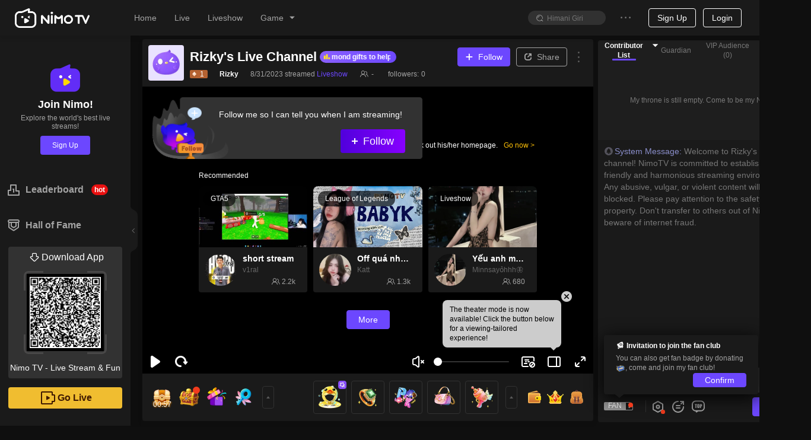

--- FILE ---
content_type: text/css; charset=utf-8
request_url: https://www.nimo.tv/nms/shared.room.2fd6d920df2c6259.css
body_size: 7672
content:
.OperatingPosition{width:54px;height:54px}.OperatingPosition.border{background-color:rgba(0,0,0,.4);border:1px solid rgba(255,255,255,.2);border-radius:27px}.OperatingPosition__close{width:12px;height:12px;line-height:12px;position:absolute;top:0;right:-5px}.OperatingPosition__close-x{vertical-align:baseline;text-align:center;text-transform:none;text-rendering:auto;color:rgba(255,255,255,.7);width:12px;height:12px;font-size:16px;font-style:normal;line-height:12px;display:block}.OperatingPosition__close-x:before{content:"";display:block;font-family:nimoicon!important}.OperatingPositionWrapper{position:absolute;bottom:80px;left:10px}.nimo-anchor-level-badge.level{box-sizing:border-box;background-size:100% 100%;width:30.33px;height:14px;margin-left:10px;margin-right:10px;padding:0 2px 0 12px;font-size:12px;position:relative}.nimo-anchor-level-badge.level .anchor-badge-img{width:100%;height:100%;padding:0;position:absolute;top:0;right:0}.nimo-anchor-level-badge.level .level-num{text-align:center;width:100%;height:14px;padding-right:0;line-height:14px;position:relative}.level-progress .level{margin:0;padding:0}.nimo-card{border-radius:2px;height:100%;-webkit-transition:all .3s;transition:all .3s;position:relative;box-shadow:0 5px 10px rgba(0,0,0,.05)}.nimo-card-hoverable .nimo-card-cover{cursor:pointer}.nimo-card-hoverable:hover{box-shadow:0 5px 10px rgba(0,0,0,.1)}.nimo-card-bordered{border:1px solid #f0f0f0}.nimo-card-hoverable.nimo-card-bordered:hover{border-color:#e9e9e9}.nimo-card-head{zoom:1;background:0 0;border-bottom:1px solid #f0f0f0;border-radius:2px 2px 0 0;min-height:48px;padding:0}.nimo-card-head:before,.nimo-card-head:after{content:"";display:table}.nimo-card-head:after{clear:both}.nimo-card-head-wrapper{display:-webkit-box;display:-webkit-flex;display:flex}.nimo-card-head-title{text-overflow:ellipsis;white-space:nowrap;color:#1e1e1e;-webkit-box-flex:1;-webkit-flex:1;flex:1;padding:16px 0;font-size:16px;font-weight:500;display:inline-block;overflow:hidden}.nimo-card-head .nimo-tabs{clear:both;margin-bottom:-17px}.nimo-card-head .nimo-tabs-bar{border-bottom:1px solid #f0f0f0}.nimo-card-body{zoom:1;padding:0}.nimo-card-body:before,.nimo-card-body:after{content:"";display:table}.nimo-card-body:after{clear:both}.nimo-card-cover{position:relative}.nimo-card-cover-preview{z-index:9;width:100%;height:100%;display:block;position:absolute;top:0;left:0}.nimo-card-cover-preview>div{width:100%;height:100%}.nimo-card-cover-preview video{z-index:2;background-color:transparent;width:100%;height:100%;position:relative}.nimo-card-cover-preview .player-bg{z-index:1}.nimo-card-cover-preview .player-bg-img{-o-object-fit:contain;object-fit:contain;-webkit-filter:blur(10px);filter:blur(10px);opacity:.8}.nimo-card-cover-preview .player-bg-mask{opacity:.4}.nimo-card-meta{zoom:1;margin:-4px 0}.nimo-card-meta:before,.nimo-card-meta:after{content:"";display:table}.nimo-card-meta:after{clear:both}.nimo-card-meta-title{text-overflow:ellipsis;white-space:nowrap;color:#1e1e1e;font-size:16px;font-weight:500;overflow:hidden}.nimo-card-meta-game{text-align:center}.nimo-divider{background:#f0f0f0}.nimo-divider,.nimo-divider-vertical{vertical-align:middle;width:1px;height:.9em;margin:0 8px;display:inline-block;position:relative;top:-.06em}.nimo-divider-horizontal{clear:both;width:100%;height:1px;margin:24px 0;display:block}.nimo-divider-dashed{background:0 0;border-top:1px dashed #f0f0f0}.components_toastLoading{border-radius:8px;width:50px;height:50px;margin-left:auto;margin-right:auto}.components_toastLoading .sk-fading-circle{width:50px;height:50px;margin-top:0;margin-left:auto;margin-right:auto;position:relative}.components_toastLoading .sk-fading-circle .sk-circle{width:100%;height:100%;position:absolute;top:0;left:0}.components_toastLoading .sk-fading-circle .sk-circle:before{content:"";background-color:#622df7;border-radius:100%;width:15%;height:15%;margin:0 auto;-webkit-animation:1.2s ease-in-out infinite both sk-circleFadeDelay;animation:1.2s ease-in-out infinite both sk-circleFadeDelay;display:block}.components_toastLoading .sk-fading-circle .sk-circle2{-webkit-transform:rotate(30deg);transform:rotate(30deg)}.components_toastLoading .sk-fading-circle .sk-circle3{-webkit-transform:rotate(60deg);transform:rotate(60deg)}.components_toastLoading .sk-fading-circle .sk-circle4{-webkit-transform:rotate(90deg);transform:rotate(90deg)}.components_toastLoading .sk-fading-circle .sk-circle5{-webkit-transform:rotate(120deg);transform:rotate(120deg)}.components_toastLoading .sk-fading-circle .sk-circle6{-webkit-transform:rotate(150deg);transform:rotate(150deg)}.components_toastLoading .sk-fading-circle .sk-circle7{-webkit-transform:rotate(180deg);transform:rotate(180deg)}.components_toastLoading .sk-fading-circle .sk-circle8{-webkit-transform:rotate(210deg);transform:rotate(210deg)}.components_toastLoading .sk-fading-circle .sk-circle9{-webkit-transform:rotate(240deg);transform:rotate(240deg)}.components_toastLoading .sk-fading-circle .sk-circle10{-webkit-transform:rotate(270deg);transform:rotate(270deg)}.components_toastLoading .sk-fading-circle .sk-circle11{-webkit-transform:rotate(300deg);transform:rotate(300deg)}.components_toastLoading .sk-fading-circle .sk-circle12{-webkit-transform:rotate(330deg);transform:rotate(330deg)}.components_toastLoading .sk-fading-circle .sk-circle2:before{-webkit-animation-delay:-1.1s;animation-delay:-1.1s}.components_toastLoading .sk-fading-circle .sk-circle3:before{-webkit-animation-delay:-1s;animation-delay:-1s}.components_toastLoading .sk-fading-circle .sk-circle4:before{-webkit-animation-delay:-.9s;animation-delay:-.9s}.components_toastLoading .sk-fading-circle .sk-circle5:before{-webkit-animation-delay:-.8s;animation-delay:-.8s}.components_toastLoading .sk-fading-circle .sk-circle6:before{-webkit-animation-delay:-.7s;animation-delay:-.7s}.components_toastLoading .sk-fading-circle .sk-circle7:before{-webkit-animation-delay:-.6s;animation-delay:-.6s}.components_toastLoading .sk-fading-circle .sk-circle8:before{-webkit-animation-delay:-.5s;animation-delay:-.5s}.components_toastLoading .sk-fading-circle .sk-circle9:before{-webkit-animation-delay:-.4s;animation-delay:-.4s}.components_toastLoading .sk-fading-circle .sk-circle10:before{-webkit-animation-delay:-.3s;animation-delay:-.3s}.components_toastLoading .sk-fading-circle .sk-circle11:before{-webkit-animation-delay:-.2s;animation-delay:-.2s}.components_toastLoading .sk-fading-circle .sk-circle12:before{-webkit-animation-delay:-.1s;animation-delay:-.1s}@-webkit-keyframes sk-circleFadeDelay{0%,39%,to{opacity:0}40%{opacity:1}}@keyframes sk-circleFadeDelay{0%,39%,to{opacity:0}40%{opacity:1}}.nimo-fans-badge{color:#fff;vertical-align:baseline;height:14px;font-size:12px;-webkit-transform:translateY(-8px);transform:translateY(-8px)}.nimo-fans-badge__bg{width:20px;height:20px;margin-top:2px;display:inline-block}.nimo-fans-badge__bg0{color:#fff;background-color:#cdcdcd}.nimo-fans-badge__level0{background-image:url(//www.nimo.tv/nms/images/badge0.b56905ed065b6bae.png);width:13px;height:21px;line-height:28px}.nimo-fans-badge__bg1{color:#fff;background-color:#b3d2ff}.nimo-fans-badge__level1{background-image:url(//www.nimo.tv/nms/images/badge1.3d3dc2973ee79c78.png);width:13px;height:21px;line-height:28px}.nimo-fans-badge__bg2{color:#fff;background-color:#a5df6d}.nimo-fans-badge__level2{background-image:url(//www.nimo.tv/nms/images/badge2.2b4b82a98cd717f3.png);width:13px;height:21px;line-height:28px}.nimo-fans-badge__bg3{color:#fff;background-color:#ff8b86}.nimo-fans-badge__level3{background-image:url(//www.nimo.tv/nms/images/badge3.d1434e06f149b3ca.png);width:19px;height:21px;line-height:26px}.nimo-fans-badge__bg4{color:#fff;background-color:#fa4941}.nimo-fans-badge__level4{background-image:url(//www.nimo.tv/nms/images/badge4.8a0c2c97a8c43597.png);width:19px;height:21px;line-height:26px}.nimo-fans-badge__bg5{color:#fff;background-color:#ba74ff}.nimo-fans-badge__level5{background-image:url(//www.nimo.tv/nms/images/badge5.eff9cbccfd3dad92.png);width:20px;height:21px;line-height:28px}.nimo-fans-badge__bg6{color:#fff;background-color:#ffd347}.nimo-fans-badge__level6{background-image:url(//www.nimo.tv/nms/images/badge6.5e3b9d918694eabf.png);width:20px;height:21px;line-height:28px}.nimo-fans-badge__bg7{color:#fff;background-image:-webkit-gradient(linear,100% 0,0 0,from(#ffba00),to(#fe7108));background-image:-webkit-linear-gradient(#ffba00 0%,#fe7108 100%);background-image:linear-gradient(270deg,#ffba00 0%,#fe7108 100%)}.nimo-fans-badge__level7{background-image:url(//www.nimo.tv/nms/images/badge7.64d3b2b6f0a6961f.png);width:22px;height:22px;line-height:29px}.nimo-fans-badge__bg8{color:#fff;background-image:-webkit-gradient(linear,100% 0,0 0,from(#ff8c3c),to(#ff2873));background-image:-webkit-linear-gradient(#ff8c3c 0%,#ff2873 100%);background-image:linear-gradient(270deg,#ff8c3c 0%,#ff2873 100%);border:1px solid #c63255}.nimo-fans-badge__level8{background-image:url(//www.nimo.tv/nms/images/badge8.d680056fc7125ca7.png);width:22px;height:22px;line-height:29px}.nimo-fans-badge__bg9{color:#fff;background-image:-webkit-gradient(linear,100% 0,0 0,from(#f77),to(#ff31fe));background-image:-webkit-linear-gradient(#f77 0%,#ff31fe 100%);background-image:linear-gradient(270deg,#f77 0%,#ff31fe 100%);border:1px solid #a12e88}.nimo-fans-badge__level9{background-image:url(//www.nimo.tv/nms/images/badge9.de4b18c9ce6dbd59.png);width:22px;height:22px;line-height:29px}.nimo-fans-badge__bg10{color:#fff;background-image:-webkit-gradient(linear,100% 0,0 0,from(#ff3ab0),to(#4560ff));background-image:-webkit-linear-gradient(#ff3ab0 0%,#4560ff 100%);background-image:linear-gradient(270deg,#ff3ab0 0%,#4560ff 100%);border:1px solid #3d14ba}.nimo-fans-badge__level10{background-image:url(//www.nimo.tv/nms/images/badge10.d28a4a0b43e03ebd.png);width:22px;height:22px;line-height:29px}.nimo-fans-badge__level{box-sizing:content-box;direction:ltr;background-position:0 100%;background-repeat:no-repeat;background-size:contain}.nimo-fans-badge__level.gradient{z-index:0;margin-left:-5px}.nimo-fans-badge__level .mrgl-1px{margin-left:-1px}.nimo-fans-badge__name{text-align:center;word-break:keep-all;white-space:nowrap;box-sizing:border-box;border-radius:2px 0 0 2px;min-width:36px;max-width:100px;height:14px;padding:0 2px;line-height:12px}.nimo-fans-badge__name.icon{min-width:unset;width:26px;padding:0}.nimo-fans-badge__name.icon.nimo-fans-badge__name-has-left{width:37px}.nimo-fans-badge__name.icon.nimo-fans-badge__name-has-left .nimo-fans-badge__icon{margin-left:6px}.nimo-fans-badge__name.gradient{min-width:40px;padding-right:5px}.nimo-fans-badge__name.gradient.icon{min-width:unset;width:30px}.nimo-fans-badge__name.gradient.icon.nimo-fans-badge__name-has-left{width:40px}.nimo-fans-badge__name.gradient.icon.nimo-fans-badge__name-has-left .nimo-fans-badge__icon{margin-left:4px}.nimo-fans-badge__name.border{line-height:10px}.nimo-fans-badge__icon{width:20px;height:20px}.nimo-fans-badge__shadow{width:9px;height:10px;margin:2px;bottom:0;right:23px}.nimo-fans-badge__name-has-left{padding-left:14px}.nimo-fans-badge__left-icon.nimo-image{width:12px;height:12px;margin:1px}.nimo-fans-badge__not-worn{padding-top:14px}.nimo-fans-badge__not-worn .nimo-icon{line-height:18px}.nimo-fans-badge__not-worn-text{border:1px dashed #b4b4b4;border-radius:4px;padding:2px 4px;line-height:14px}.nimo-fans-badge__wrapper{direction:ltr}.nimo-fans-badge .filter-gray{-webkit-filter:gray;filter:gray}.nimo-theme-dark .nimo-fans-badge__bg0:not(.ignore-dark){background-color:#979797}.nimo-theme-dark .nimo-fans-badge__level0:not(.ignore-dark){background-image:url(//www.nimo.tv/nms/images/badge0-d.2320a3ad0ef195f5.png)}.nimo-theme-dark .nimo-fans-badge__bg1:not(.ignore-dark){background-color:#6382b0}.nimo-theme-dark .nimo-fans-badge__level1:not(.ignore-dark){background-image:url(//www.nimo.tv/nms/images/badge1-d.159fb63873814e64.png)}.nimo-theme-dark .nimo-fans-badge__bg2:not(.ignore-dark){background-color:#719e5f}.nimo-theme-dark .nimo-fans-badge__level2:not(.ignore-dark){background-image:url(//www.nimo.tv/nms/images/badge2-d.fb20ac579b4c68ac.png)}.nimo-theme-dark .nimo-fans-badge__bg3:not(.ignore-dark){background-color:#db7a7a}.nimo-theme-dark .nimo-fans-badge__level3:not(.ignore-dark){background-image:url(//www.nimo.tv/nms/images/badge3-d.6cb76909f1658bf0.png)}.nimo-theme-dark .nimo-fans-badge__bg4:not(.ignore-dark){background-color:#b83d37}.nimo-theme-dark .nimo-fans-badge__level4:not(.ignore-dark){background-image:url(//www.nimo.tv/nms/images/badge4-d.3903542a29474080.png)}.nimo-theme-dark .nimo-fans-badge__bg5:not(.ignore-dark){background-color:#8c64e2}.nimo-theme-dark .nimo-fans-badge__level5:not(.ignore-dark){background-image:url(//www.nimo.tv/nms/images/badge5-d.6506f220f33be253.png)}.nimo-theme-dark .nimo-fans-badge__bg6:not(.ignore-dark){background-color:#cca345}.nimo-theme-dark .nimo-fans-badge__level6:not(.ignore-dark){background-image:url(//www.nimo.tv/nms/images/badge6-d.20da4ce29e00e5eb.png)}.nimo-theme-dark .nimo-fans-badge__level7:not(.ignore-dark){background-image:url(//www.nimo.tv/nms/images/badge7-d.83ff28c6b2b039aa.png)}.nimo-user-level-badge{direction:ltr;height:20px}.nimo-user-level-badge .level-badge-icon{width:20px;height:20px;top:0;left:0}.nimo-user-level-badge .LevelNumber{padding-left:21px}.nimo-user-level-badge.level1{color:#fff;background:url(//www.nimo.tv/nms/images/bj_lv1.171b3bae9025fdfc.png) 100%/23px 17px no-repeat;width:33px}.nimo-user-level-badge.level1 .level-badge-icon{background:url(//www.nimo.tv/nms/images/icon_lv1.c218531ce13a52dd.png) 50%/contain no-repeat}.nimo-user-level-badge.level2{color:#fff;background:url(//www.nimo.tv/nms/images/bj_lv5.ae0720e1bd67b2be.png) 100%/24px 17px no-repeat;width:34px}.nimo-user-level-badge.level2 .level-badge-icon{background:url(//www.nimo.tv/nms/images/icon_lv5.3234f94c82bd0042.png) 50%/contain no-repeat}.nimo-user-level-badge.level3{color:#fff;background:url(//www.nimo.tv/nms/images/bj_lv10.b64af5828e0e1fb0.png) 100%/31px 17px no-repeat;width:40px}.nimo-user-level-badge.level3 .level-badge-icon{background:url(//www.nimo.tv/nms/images/icon_lv10.02db1be3213f7c4f.png) 50%/contain no-repeat}.nimo-user-level-badge.level4{color:#fff;background:url(//www.nimo.tv/nms/images/bj_lv20.d1cab8c4dc011b9d.png) 100%/31px 17px no-repeat;width:41px}.nimo-user-level-badge.level4 .level-badge-icon{background:url(//www.nimo.tv/nms/images/icon_lv20.812d758b286b4df4.png) 50%/contain no-repeat}.nimo-user-level-badge.level5{color:#fff;background:url(//www.nimo.tv/nms/images/bj_lv30.0766c485825b7f30.png) 100%/31px 17px no-repeat;width:41px}.nimo-user-level-badge.level5 .level-badge-icon{background:url(//www.nimo.tv/nms/images/icon_lv30.06a156e074bc195a.png) 50%/contain no-repeat}.nimo-user-level-badge.level6{color:#fff;background:url(//www.nimo.tv/nms/images/bj_lv40.56662906605526aa.png) 100%/31px 17px no-repeat;width:41px}.nimo-user-level-badge.level6 .level-badge-icon{background:url(//www.nimo.tv/nms/images/icon_lv40.30c49c339a4eb3ed.png) 50%/contain no-repeat}.nimo-user-level-badge.level7{color:#fff;background:url(//www.nimo.tv/nms/images/bj_lv50.ca8a7884f7006a0e.png) 100%/31px 17px no-repeat;width:41px}.nimo-user-level-badge.level7 .level-badge-icon{background:url(//www.nimo.tv/nms/images/icon_lv50.e9dde6a39d0f72b4.png) 50%/contain no-repeat}.nimo-user-level-badge.level8{color:#fff;background:url(//www.nimo.tv/nms/images/bj_lv60.db319c9d607279b5.png) 100%/31px 17px no-repeat;width:41px}.nimo-user-level-badge.level8 .level-badge-icon{background:url(//www.nimo.tv/nms/images/icon_lv60.c8042a20086d1975.png) 50%/contain no-repeat}.nimo-user-level-badge.level9{color:#fff;background:url(//www.nimo.tv/nms/images/bj_lv75.06ab52ea68021998.png) 100%/31px 17px no-repeat;width:41px}.nimo-user-level-badge.level9 .level-badge-icon{background:url(//www.nimo.tv/nms/images/icon_lv75.064b085e2b173ad6.png) 50%/contain no-repeat}.nimo-user-level-badge.level10{color:#fff;background:url(//www.nimo.tv/nms/images/bj_lv90.fa432190100df286.png) 100%/31px 17px no-repeat;width:41px}.nimo-user-level-badge.level10 .level-badge-icon{background:url(//www.nimo.tv/nms/images/icon_lv90.1333465b26f53d38.png) 50%/contain no-repeat}.nimo-user-level-badge.level11{color:#fff;background:url(//www.nimo.tv/nms/images/bj_lv100.3f73413f4d0be0c9.png) 100%/37px 17px no-repeat;width:47px}.nimo-user-level-badge.level11 .level-badge-icon{background:url(//www.nimo.tv/nms/images/icon_lv90.1333465b26f53d38.png) 50%/contain no-repeat}.nimo-user-level-badge.level12{color:#fff;background:url(//www.nimo.tv/nms/images/bj_lv105.0d09e4b457cf445b.png) 100%/37px 17px no-repeat;width:47px}.nimo-user-level-badge.level12 .level-badge-icon{background:url(//www.nimo.tv/nms/images/icon_lv105.bfceeeb9c3c130cc.png) 50%/contain no-repeat}.nimo-user-level-badge.level13{color:#fff;background:url(//www.nimo.tv/nms/images/bj_lv120.bf1292c0bda9998c.png) 100%/37px 17px no-repeat;width:47px}.nimo-user-level-badge.level13 .level-badge-icon{background:url(//www.nimo.tv/nms/images/icon_lv120.cd2465b6e788823d.png) 50%/contain no-repeat}.nimo-user-level-badge.level14{color:#fff;background:url(//www.nimo.tv/nms/images/bj_lv135.1091b7cd4aa4a848.png) 100%/37px 17px no-repeat;width:47px}.nimo-user-level-badge.level14 .level-badge-icon{background:url(//www.nimo.tv/nms/images/icon_lv135.5f1f38909a842f6a.png) 50%/contain no-repeat}.nimo-user-level-badge.level15{color:#ffefc1;background:url(//www.nimo.tv/nms/images/bj_lv150.50ea865218a2c44e.png) 100%/37px 17px no-repeat;width:47px}.nimo-user-level-badge.level15 .level-badge-icon{background:url(//www.nimo.tv/nms/images/icon_lv150.02b3a8a43c499a31.png) 50%/contain no-repeat}.nimo-user-level-badge.level16{color:#ffefc1;background:url(//www.nimo.tv/nms/images/bj_lv165.6ea1ecd6778dd44f.png) 100%/37px 17px no-repeat;width:47px}.nimo-user-level-badge.level16 .level-badge-icon{background:url(//www.nimo.tv/nms/images/icon_lv165.40e25b19ad3fcd93.png) 50%/contain no-repeat}.nimo-user-level-badge.level17{color:#ffefc1;background:url(//www.nimo.tv/nms/images/bj_lv180.d071bc99692be7a4.png) 100%/39px 17px no-repeat;width:49px}.nimo-user-level-badge.level17 .level-badge-icon{background:url(//www.nimo.tv/nms/images/icon_lv180.4624ffb34a747a30.png) 50%/contain no-repeat}.nimo-user-level-badge.level18{color:#ffefc1;background:url(//www.nimo.tv/nms/images/bj_lv195.34175cdc8c9bafda.png) 100%/37px 17px no-repeat;width:47px}.nimo-user-level-badge.level18 .level-badge-icon{background:url(//www.nimo.tv/nms/images/icon_lv195.5a008c34b2241776.png) 50%/contain no-repeat}.nimo-user-level-badge.level19{color:#ffefc1;background:url(//www.nimo.tv/nms/images/bj_lv210.d7454fcefb19326a.png) 100%/37px 17px no-repeat;width:47px}.nimo-user-level-badge.level19 .level-badge-icon{background:url(//www.nimo.tv/nms/images/icon_lv210.02b7e32971a21333.png) 50%/contain no-repeat}.nimo-user-level-badge.level20{color:#ffefc1;background:url(//www.nimo.tv/nms/images/bj_lv225.8946501429bffee1.png) 100%/39px 17px no-repeat;width:49px}.nimo-user-level-badge.level20 .level-badge-icon{background:url(//www.nimo.tv/nms/images/icon_lv225.0629365d4d4c0aa7.png) 50%/contain no-repeat}.nimo-user-level-badge.level21{color:#fbffdc;background:url(//www.nimo.tv/nms/images/bj_lv240.30059e241db29517.png) 100%/40px 17px no-repeat;width:50px}.nimo-user-level-badge.level21 .level-badge-icon{background:url(//www.nimo.tv/nms/images/icon_lv240.a8cf173dadc4c218.png) 50%/contain no-repeat}.nimo-user-level-badge-large{height:24px}.nimo-user-level-badge-large .level-badge-icon{width:24px;height:24px}.nimo-user-level-badge-large .LevelNumber{padding-left:25.2px}.nimo-user-level-badge-large.level1{background-size:27.6px 20.4px;width:39.6px}.nimo-user-level-badge-large.level2{background-size:28.8px 20.4px;width:40.8px}.nimo-user-level-badge-large.level3{background-size:37.2px 20.4px;width:48px}.nimo-user-level-badge-large.level4,.nimo-user-level-badge-large.level5,.nimo-user-level-badge-large.level6,.nimo-user-level-badge-large.level7,.nimo-user-level-badge-large.level8,.nimo-user-level-badge-large.level9,.nimo-user-level-badge-large.level10{background-size:37.2px 20.4px;width:49.2px}.nimo-user-level-badge-large.level11,.nimo-user-level-badge-large.level12,.nimo-user-level-badge-large.level13,.nimo-user-level-badge-large.level14,.nimo-user-level-badge-large.level15,.nimo-user-level-badge-large.level16{background-size:44.4px 20.4px;width:56.4px}.nimo-user-level-badge-large.level17{background-size:46.8px 20.4px;width:58.8px}.nimo-user-level-badge-large.level18,.nimo-user-level-badge-large.level19{background-size:44.4px 20.4px;width:56.4px}.nimo-user-level-badge-large.level20{background-size:46.8px 20.4px;width:58.8px}.nimo-user-level-badge-large.level21{background-size:48px 20.4px;width:60px}.PickMeIcon{background-image:url(//www.nimo.tv/nms/images/pickme_icon_normal@2x.803d5e343f247b85.png);background-repeat:no-repeat;background-size:contain;width:24px;height:10px}.PickMeIcon.type2{background-image:url(//www.nimo.tv/nms/images/pickme_icon_2@2x.16292724a7c6e6be.png)}.PickMeIcon.type3{background-image:url(//www.nimo.tv/nms/images/pickme_icon_3@2x.4925a95ac3f1009d.png)}.nimo-theme-dark .PickMeIcon{background-image:url(//www.nimo.tv/nms/images/pickme_icon_dark@2x.7e226a2efaf7f8d5.png)}.nimo-theme-dark .PickMeIcon.type2{background-image:url(//www.nimo.tv/nms/images/pickme_icon_2@2x.16292724a7c6e6be.png)}.nimo-theme-dark .PickMeIcon.type3{background-image:url(//www.nimo.tv/nms/images/pickme_icon_3@2x.4925a95ac3f1009d.png)}.PickMeMessage{box-sizing:border-box;border:1px solid #dedede;max-width:100%;padding:1px 4px}.PickMeMessage.type2{border-color:#ff928d}.PickMeMessage.type3{border-color:#7ed96c}.PickMeMessage__icon{width:24px;height:10px}.PickMeMessage__text{word-break:break-word;color:#1a1a1a;margin:0 2px}.nimo-theme-dark .PickMeMessage{border-color:#666}.nimo-theme-dark .PickMeMessage.type2{border-color:rgba(255,146,141,.5)}.nimo-theme-dark .PickMeMessage.type3{border-color:rgba(153,204,143,.5)}.nimo-theme-dark .PickMeMessage__text{color:rgba(255,255,255,.85)}.nimo-cr_decoration{margin-left:-2px;margin-right:0}.nimo-cr_decoration_icon,.nimo-cr_decoration-manager,.nimo-cr_decoration-mrgh{margin:0 2px}.nimo-cr_decoration_icon,.nimo-cr_decoration_icon.nimo-image{white-space:nowrap;vertical-align:-4px;margin:0 2px;display:inline-block}.nimo-cr_decoration_icon.nimo-image>picture img{width:auto;height:18px}.nimo-cr_decoration-manager,.nimo-cr_decoration-manager+span{color:#11b482}[dir=rtl] .nimo-cr_decoration{margin-left:0;margin-right:-2px}.nimo-tooltip{z-index:1060;visibility:visible;display:block;position:absolute}.nimo-tooltip-hidden{display:none}.nimo-tooltip-placement-top,.nimo-tooltip-placement-topLeft,.nimo-tooltip-placement-topRight{padding-bottom:8px}.nimo-tooltip-placement-right,.nimo-tooltip-placement-rightTop,.nimo-tooltip-placement-rightBottom{padding-left:8px}.nimo-tooltip-placement-bottom,.nimo-tooltip-placement-bottomLeft,.nimo-tooltip-placement-bottomRight{padding-top:8px}.nimo-tooltip-placement-left,.nimo-tooltip-placement-leftTop,.nimo-tooltip-placement-leftBottom{padding-right:8px}.nimo-tooltip-inner{color:#fff;text-align:left;background-color:rgba(0,0,0,.8);border-radius:8px;max-width:250px;padding:8px 12px;font-size:12px;text-decoration:none;box-shadow:0 2px 8px rgba(0,0,0,.05)}.nimo-tooltip-arrow{border-style:solid;border-color:transparent;width:0;height:0;position:absolute}.nimo-tooltip-placement-top .nimo-tooltip-arrow,.nimo-tooltip-placement-topLeft .nimo-tooltip-arrow,.nimo-tooltip-placement-topRight .nimo-tooltip-arrow{border-width:5px 5px 0;border-top-color:rgba(0,0,0,.8);bottom:3px}.nimo-tooltip-placement-top .nimo-tooltip-arrow{margin-left:-5px;left:50%}.nimo-tooltip-placement-topLeft .nimo-tooltip-arrow{left:16px}.nimo-tooltip-placement-topRight .nimo-tooltip-arrow{right:16px}.nimo-tooltip-placement-right .nimo-tooltip-arrow,.nimo-tooltip-placement-rightTop .nimo-tooltip-arrow,.nimo-tooltip-placement-rightBottom .nimo-tooltip-arrow{border-width:5px 5px 5px 0;border-right-color:rgba(0,0,0,.8);left:3px}.nimo-tooltip-placement-right .nimo-tooltip-arrow{margin-top:-5px;top:50%}.nimo-tooltip-placement-rightTop .nimo-tooltip-arrow{top:8px}.nimo-tooltip-placement-rightBottom .nimo-tooltip-arrow{bottom:8px}.nimo-tooltip-placement-left .nimo-tooltip-arrow,.nimo-tooltip-placement-leftTop .nimo-tooltip-arrow,.nimo-tooltip-placement-leftBottom .nimo-tooltip-arrow{border-width:5px 0 5px 5px;border-left-color:rgba(0,0,0,.8);right:3px}.nimo-tooltip-placement-left .nimo-tooltip-arrow{margin-top:-5px;top:50%}.nimo-tooltip-placement-leftTop .nimo-tooltip-arrow{top:8px}.nimo-tooltip-placement-leftBottom .nimo-tooltip-arrow{bottom:8px}.nimo-tooltip-placement-bottom .nimo-tooltip-arrow,.nimo-tooltip-placement-bottomLeft .nimo-tooltip-arrow,.nimo-tooltip-placement-bottomRight .nimo-tooltip-arrow{border-width:0 5px 5px;border-bottom-color:rgba(0,0,0,.8);top:3px}.nimo-tooltip-placement-bottom .nimo-tooltip-arrow{margin-left:-5px;left:50%}.nimo-tooltip-placement-bottomLeft .nimo-tooltip-arrow{left:16px}.nimo-tooltip-placement-bottomRight .nimo-tooltip-arrow{right:16px}.nimo-theme-dark .nimo-tooltip-inner{color:#000;background-color:rgba(255,255,255,.8)}.nimo-theme-dark .nimo-tooltip-placement-top .nimo-tooltip-arrow,.nimo-theme-dark .nimo-tooltip-placement-topLeft .nimo-tooltip-arrow,.nimo-theme-dark .nimo-tooltip-placement-topRight .nimo-tooltip-arrow{border-top-color:rgba(255,255,255,.8)}.nimo-theme-dark .nimo-tooltip-placement-right .nimo-tooltip-arrow,.nimo-theme-dark .nimo-tooltip-placement-rightTop .nimo-tooltip-arrow,.nimo-theme-dark .nimo-tooltip-placement-rightBottom .nimo-tooltip-arrow{border-right-color:rgba(255,255,255,.8)}.nimo-theme-dark .nimo-tooltip-placement-left .nimo-tooltip-arrow,.nimo-theme-dark .nimo-tooltip-placement-leftTop .nimo-tooltip-arrow,.nimo-theme-dark .nimo-tooltip-placement-leftBottom .nimo-tooltip-arrow{border-left-color:rgba(255,255,255,.8)}.nimo-theme-dark .nimo-tooltip-placement-bottom .nimo-tooltip-arrow,.nimo-theme-dark .nimo-tooltip-placement-bottomLeft .nimo-tooltip-arrow,.nimo-theme-dark .nimo-tooltip-placement-bottomRight .nimo-tooltip-arrow{border-bottom-color:rgba(255,255,255,.8)}.IframeModalCloseButton{color:#fff;background-color:rgba(0,0,0,.3);border:1px solid rgba(255,255,255,.2);border-radius:11px;width:22px;height:22px;font-size:12px;line-height:22px}.IframeModalCloseButton:hover{background-color:rgba(0,0,0,.5);border:1px solid rgba(255,255,255,.4)}.nimo-popover{z-index:auto;cursor:auto;-webkit-user-select:text;-moz-user-select:text;-ms-user-select:text;user-select:text;white-space:normal;text-align:left;font-weight:400;position:absolute;top:0;left:0}.nimo-popover:after{content:"";background:rgba(255,255,255,.01);position:absolute}.nimo-popover-hidden{display:none}.nimo-popover-placement-top,.nimo-popover-placement-topLeft,.nimo-popover-placement-topRight{padding-bottom:10px}.nimo-popover-placement-top .nimo-popover-inner,.nimo-popover-placement-topLeft .nimo-popover-inner,.nimo-popover-placement-topRight .nimo-popover-inner{border-bottom-width:2px}.nimo-popover-placement-right,.nimo-popover-placement-rightTop,.nimo-popover-placement-rightBottom{padding-left:10px}.nimo-popover-placement-right .nimo-popover-inner,.nimo-popover-placement-rightTop .nimo-popover-inner,.nimo-popover-placement-rightBottom .nimo-popover-inner{border-left-width:2px}.nimo-popover-placement-bottom,.nimo-popover-placement-bottomLeft,.nimo-popover-placement-bottomRight{padding-top:10px}.nimo-popover-placement-bottom .nimo-popover-inner,.nimo-popover-placement-bottomLeft .nimo-popover-inner,.nimo-popover-placement-bottomRight .nimo-popover-inner{border-top-width:2px}.nimo-popover-placement-left,.nimo-popover-placement-leftTop,.nimo-popover-placement-leftBottom{padding-right:10px}.nimo-popover-placement-left .nimo-popover-inner,.nimo-popover-placement-leftTop .nimo-popover-inner,.nimo-popover-placement-leftBottom .nimo-popover-inner{border-right-width:2px}.nimo-popover-inner{background-color:#fff;background-clip:padding-box;border:0 solid transparent;border-radius:4px;overflow:hidden;box-shadow:0 2px 8px rgba(0,0,0,.05)}.nimo-popover-title{color:#1e1e1e;border-bottom:1px solid #f0f0f0;-webkit-box-align:center;-webkit-align-items:center;align-items:center;min-width:177px;min-height:32px;margin:0;padding:5px 20px 4px;font-weight:500;display:-webkit-box;display:-webkit-flex;display:flex}.nimo-popover-inner-content{color:#000;padding:10px 20px}.nimo-popover-message{color:#000;padding:8px 0 20px;font-size:18px}.nimo-popover-message>.nimo-icon{color:#ffc000;line-height:1.6;position:absolute}.nimo-popover-message-title{text-align:center}.nimo-popover-buttons{text-align:center;-webkit-box-pack:center;-webkit-justify-content:center;justify-content:center;max-width:240px;margin-bottom:4px;margin-left:auto;margin-right:auto;display:-webkit-box;display:-webkit-flex;display:flex}.nimo-popover-buttons button{-webkit-box-flex:1;-webkit-flex-grow:1;flex-grow:1;-webkit-flex-shrink:0;flex-shrink:0;width:50%;min-width:0;margin-left:8px}.nimo-popover-buttons button:first-child{margin-left:0}.nimo-popover-arrow,.nimo-popover-arrow:after{width:0;height:0;position:absolute}.nimo-popover-placement-top>.nimo-popover-content>.nimo-popover-arrow,.nimo-popover-placement-topLeft>.nimo-popover-content>.nimo-popover-arrow,.nimo-popover-placement-topRight>.nimo-popover-content>.nimo-popover-arrow{box-shadow:none;bottom:3px}.nimo-popover-placement-top>.nimo-popover-content>.nimo-popover-arrow,.nimo-popover-placement-top>.nimo-popover-content>.nimo-popover-arrow:after,.nimo-popover-placement-topLeft>.nimo-popover-content>.nimo-popover-arrow,.nimo-popover-placement-topLeft>.nimo-popover-content>.nimo-popover-arrow:after,.nimo-popover-placement-topRight>.nimo-popover-content>.nimo-popover-arrow,.nimo-popover-placement-topRight>.nimo-popover-content>.nimo-popover-arrow:after{border-width:8px 10px 0;border-color:#ffc000 transparent transparent}.nimo-popover-placement-top>.nimo-popover-content>.nimo-popover-arrow:after,.nimo-popover-placement-topLeft>.nimo-popover-content>.nimo-popover-arrow:after,.nimo-popover-placement-topRight>.nimo-popover-content>.nimo-popover-arrow:after{border-color:#fff transparent transparent;top:-10px;left:-10px}.nimo-popover-placement-top>.nimo-popover-content>.nimo-popover-arrow,.nimo-popover-placement-topLeft>.nimo-popover-content>.nimo-popover-arrow,.nimo-popover-placement-topRight>.nimo-popover-content>.nimo-popover-arrow{content:" ";border-style:solid;border-width:8px 10px 0;border-bottom-color:transparent;border-left-color:transparent;border-right-color:transparent;border-top-color:inherit;width:0;height:0;position:absolute;bottom:4px;left:50%}.nimo-popover-placement-top>.nimo-popover-content>.nimo-popover-arrow{left:50%;-webkit-transform:translate(-50%);transform:translate(-50%)}.nimo-popover-placement-topLeft>.nimo-popover-content>.nimo-popover-arrow{left:16px}.nimo-popover-placement-topRight>.nimo-popover-content>.nimo-popover-arrow{left:auto;right:16px}.nimo-popover-placement-right>.nimo-popover-content>.nimo-popover-arrow,.nimo-popover-placement-rightTop>.nimo-popover-content>.nimo-popover-arrow,.nimo-popover-placement-rightBottom>.nimo-popover-content>.nimo-popover-arrow{border-style:solid;border-width:10px 8px 10px 0;left:4px;box-shadow:-3px 3px 7px rgba(0,0,0,.07)}.nimo-popover-placement-right>.nimo-popover-content>.nimo-popover-arrow{top:50%;-webkit-transform:translateY(-50%);transform:translateY(-50%)}.nimo-popover-placement-rightTop>.nimo-popover-content>.nimo-popover-arrow{top:12px}.nimo-popover-placement-rightBottom>.nimo-popover-content>.nimo-popover-arrow{bottom:12px}.nimo-popover-placement-bottom>.nimo-popover-content>.nimo-popover-arrow,.nimo-popover-placement-bottomLeft>.nimo-popover-content>.nimo-popover-arrow,.nimo-popover-placement-bottomRight>.nimo-popover-content>.nimo-popover-arrow{top:2px;box-shadow:3px 3px 7px rgba(0,0,0,.07)}.nimo-popover-placement-bottom>.nimo-popover-content>.nimo-popover-arrow,.nimo-popover-placement-bottom>.nimo-popover-content>.nimo-popover-arrow:after,.nimo-popover-placement-bottomLeft>.nimo-popover-content>.nimo-popover-arrow,.nimo-popover-placement-bottomLeft>.nimo-popover-content>.nimo-popover-arrow:after,.nimo-popover-placement-bottomRight>.nimo-popover-content>.nimo-popover-arrow,.nimo-popover-placement-bottomRight>.nimo-popover-content>.nimo-popover-arrow:after{border-width:0 8px 10px 10px;border-color:transparent transparent #ffc000}.nimo-popover-placement-bottom>.nimo-popover-content>.nimo-popover-arrow:after,.nimo-popover-placement-bottomLeft>.nimo-popover-content>.nimo-popover-arrow:after,.nimo-popover-placement-bottomRight>.nimo-popover-content>.nimo-popover-arrow:after{content:"";border-color:transparent transparent #fff;position:absolute;bottom:-12px;left:-10px}.nimo-popover-placement-bottom>.nimo-popover-content>.nimo-popover-arrow{left:50%;-webkit-transform:translate(-50%);transform:translate(-50%)}.nimo-popover-placement-bottomLeft>.nimo-popover-content>.nimo-popover-arrow{left:16px}.nimo-popover-placement-bottomRight>.nimo-popover-content>.nimo-popover-arrow{box-shadow:none;border-style:solid;border-top-color:transparent;border-left-color:transparent;border-right-color:transparent;border-bottom-color:inherit;position:absolute;top:3px;right:16px}.nimo-popover-placement-left>.nimo-popover-content>.nimo-popover-arrow,.nimo-popover-placement-leftTop>.nimo-popover-content>.nimo-popover-arrow,.nimo-popover-placement-leftBottom>.nimo-popover-content>.nimo-popover-arrow{border-style:solid;border-width:10px 0 10px 8px;right:4px;box-shadow:3px -3px 7px rgba(0,0,0,.07)}.nimo-popover-placement-left>.nimo-popover-content>.nimo-popover-arrow{top:50%;-webkit-transform:translateY(-50%);transform:translateY(-50%)}.nimo-popover-placement-leftTop>.nimo-popover-content>.nimo-popover-arrow{border-style:solid;border-width:0 10px 8px;border-top-color:transparent;border-left-color:transparent;border-right-color:transparent;border-bottom-color:inherit;width:0;height:0;box-shadow:none;position:absolute;top:20px;right:0;-webkit-transform:translateY(-50%)rotate(90deg);transform:translateY(-50%)rotate(90deg)}.nimo-popover-placement-leftBottom>.nimo-popover-content>.nimo-popover-arrow{bottom:12px}.nimo-popover-placement-bottomLeft>.nimo-popover-content>.nimo-popover-arrow{box-shadow:none;border-style:solid}.nimo-popover-placement-bottom>.nimo-popover-content>.nimo-popover-arrow{border-style:solid;border-width:0 10px 8px;border-top-color:transparent;border-left-color:transparent;border-right-color:transparent;border-bottom-color:inherit;width:0;height:0;box-shadow:none;position:absolute;top:4px;left:50%;-webkit-transform:translate(-50%);transform:translate(-50%)}.nimo-popover-content{border-color:inherit}.nimo-popover-inner{background-color:#fff;box-shadow:0 5px 30px rgba(0,0,0,.1)}.nimo-popover-inner .nimo-btn-default{color:#5a5a5a;background-color:#f0f0f0;border-color:#dcdcdc}.nimo-popover-inner .nimo-btn-primary{color:#fff;background-color:#ffc000}.nimo-popover-message-title{color:#000}.nimo-popover-placement-bottomLeft>.nimo-popover-content>.nimo-popover-arrow,.nimo-popover-placement-bottomRight>.nimo-popover-content>.nimo-popover-arrow,.nimo-popover-placement-leftTop>.nimo-popover-content>.nimo-popover-arrow,.nimo-popover-placement-bottom>.nimo-popover-content>.nimo-popover-arrow{border-color:transparent transparent #fff}.nimo-popover-placement-top>.nimo-popover-content>.nimo-popover-arrow,.nimo-popover-placement-topLeft>.nimo-popover-content>.nimo-popover-arrow,.nimo-popover-placement-topRight>.nimo-popover-content>.nimo-popover-arrow{border-color:#fff transparent transparent}.nimo-popover-placement-right>.nimo-popover-content>.nimo-popover-arrow,.nimo-popover-placement-rightTop>.nimo-popover-content>.nimo-popover-arrow,.nimo-popover-placement-rightBottom>.nimo-popover-content>.nimo-popover-arrow{border-color:transparent #fff transparent transparent}.nimo-popover-placement-left>.nimo-popover-content>.nimo-popover-arrow,.nimo-popover-placement-leftTop>.nimo-popover-content>.nimo-popover-arrow,.nimo-popover-placement-leftBottom>.nimo-popover-content>.nimo-popover-arrow{border-color:transparent transparent transparent #fff}.nimo-theme-dark .nimo-popover-placement-bottomLeft>.nimo-popover-content>.nimo-popover-arrow,.nimo-theme-dark .nimo-popover-placement-bottomRight>.nimo-popover-content>.nimo-popover-arrow,.nimo-theme-dark .nimo-popover-placement-leftTop>.nimo-popover-content>.nimo-popover-arrow,.nimo-theme-dark .nimo-popover-placement-bottom>.nimo-popover-content>.nimo-popover-arrow{border-color:transparent transparent #1a1a1a}.nimo-theme-dark .nimo-popover-placement-top>.nimo-popover-content>.nimo-popover-arrow,.nimo-theme-dark .nimo-popover-placement-topLeft>.nimo-popover-content>.nimo-popover-arrow,.nimo-theme-dark .nimo-popover-placement-topRight>.nimo-popover-content>.nimo-popover-arrow{border-color:#1a1a1a transparent transparent}.nimo-theme-dark .nimo-popover-placement-right>.nimo-popover-content>.nimo-popover-arrow,.nimo-theme-dark .nimo-popover-placement-rightTop>.nimo-popover-content>.nimo-popover-arrow,.nimo-theme-dark .nimo-popover-placement-rightBottom>.nimo-popover-content>.nimo-popover-arrow{border-color:transparent #1a1a1a transparent transparent}.nimo-theme-dark .nimo-popover-placement-left>.nimo-popover-content>.nimo-popover-arrow,.nimo-theme-dark .nimo-popover-placement-leftTop>.nimo-popover-content>.nimo-popover-arrow,.nimo-theme-dark .nimo-popover-placement-leftBottom>.nimo-popover-content>.nimo-popover-arrow{border-color:transparent transparent transparent #1a1a1a}[dir=rtl] .nimo-popover{text-align:right}[dir=rtl] .nimo-popover-buttons button{margin-left:0;margin-right:8px}.load-svga-container{z-index:2;background-color:rgba(0,0,0,.64);-webkit-box-pack:center;-webkit-justify-content:center;justify-content:center;-webkit-box-align:center;-webkit-align-items:center;align-items:center;display:-webkit-box;display:-webkit-flex;display:flex;position:absolute;top:0;bottom:0;left:0;right:0}.load-svga-container .load-svga{width:78px;height:78px}.load-svga-container .load-svga.loading{-webkit-animation:3s fadeOut;animation:3s fadeOut}.load-svga-container .load-svga.loaded{-webkit-animation:1s fadeIn;animation:1s fadeIn}@-webkit-keyframes fadeOut{0%{opacity:1}to{opacity:0}}@keyframes fadeOut{0%{opacity:1}to{opacity:0}}@-webkit-keyframes fadeIn{0%{opacity:0}to{opacity:1}}@keyframes fadeIn{0%{opacity:0}to{opacity:1}}.nimo-popover-placement-bottom .load-svga-container{top:10px;bottom:0}.nimo-popover-placement-top .load-svga-container{top:0;bottom:10px}[dir=rtl] .nimo-rm_share-links .share-link-block .share-link{border-radius:0 4px 4px 0}[dir=rtl] .nimo-rm_share-links .share-link-block .share-link-copy{border-radius:4px 0 0 4px}.nimo-rm_share{display:inline-block;position:relative}.nimo-rm_share.active .nimo-rm_share-panel{display:block}.nimo-rm_share:hover{color:#fff;opacity:1;background-color:#622df7;border-color:#622df7}.nimo-rm_share:hover>*{color:#fff}.nimo-rm_share-btn{z-index:99;position:relative}.nimo-rm_share-btn i{margin-right:6px}.nimo-rm_share-btn:hover{color:#7a59ff}.nimo-rm_share-btn:hover i{opacity:.8;background-image:url(//www.nimo.tv/nms/images/icon-share_hover.8f25a0d27067423c.png)}.nimo-rm_share-panel{z-index:99;color:#1e1e1e;cursor:default;border-radius:8px}.nimo-rm_share-panel h4{height:40px;padding-left:13px;font-size:14px;font-weight:400;line-height:40px}.nimo-rm_share-platforms{text-align:center;margin-bottom:14px;font-size:0;line-height:100%}.nimo-rm_share-platforms .share-platform{cursor:pointer;width:50px;height:60px;margin:0 15px;display:inline-block;position:relative}.nimo-rm_share-platforms .share-platform .share-platform-icon{background-position:50%;width:100%;height:100%;position:absolute;top:0;left:0;-webkit-transform:translateY(0);transform:translateY(0)}.nimo-rm_share-platforms .share-platform.Embed .share-platform-icon{background-image:url(//www.nimo.tv/nms/images/share-Embed.b8de918417b214ba.png)}.nimo-rm_share-platforms .share-platform.Facebook .share-platform-icon{background-image:url(//www.nimo.tv/nms/images/share-Facebook.7750a242c5f569c0.png)}.nimo-rm_share-platforms .share-platform.LINE .share-platform-icon{background-image:url(//www.nimo.tv/nms/images/share-LINE.041d528523acfd2e.png)}.nimo-rm_share-platforms .share-platform.Twitter .share-platform-icon{background-image:url(//www.nimo.tv/nms/images/share-Twitter.806c7797d902e253.png)}.nimo-rm_share-platforms .share-platform.WhatsApp .share-platform-icon{background-image:url(//www.nimo.tv/nms/images/share-WhatsApp.b02b39777ceddb6f.png)}.nimo-rm_share-platforms .share-platform.reddit .share-platform-icon{background-image:url(//www.nimo.tv/nms/images/share-reddit.5be39499059d4620.png)}.nimo-rm_share-platforms .share-platform:hover .share-platform-icon{-webkit-transition:-webkit-transform .1s,transform .1s;transition:-webkit-transform .1s,transform .1s;-webkit-transform:translateY(-4px);transform:translateY(-4px)}.nimo-rm_share-links .share-links-types{border-bottom-style:solid;border-bottom-width:1px;-webkit-box-pack:justify;-webkit-justify-content:space-between;justify-content:space-between;display:-webkit-box;display:-webkit-flex;display:flex}.nimo-rm_share-links .share-links-type{box-sizing:border-box;text-align:center;color:#b4b4b4;-webkit-user-select:none;-moz-user-select:none;-ms-user-select:none;user-select:none;text-overflow:ellipsis;white-space:nowrap;width:33.3%;height:30px;padding:4px 0 0;font-size:12px;line-height:26px;position:relative;overflow:hidden}.nimo-rm_share-links .share-links-type.active{color:#622df7}.nimo-rm_share-links .share-links-type.active:after{content:"";background-color:#622df7;width:100%;height:4px;position:absolute;bottom:0;left:0}.nimo-rm_share-links .share-link-block{-webkit-box-pack:center;-webkit-justify-content:center;justify-content:center;margin-top:10px;font-size:12px;display:-webkit-box;display:-webkit-flex;display:flex}.nimo-rm_share-links .share-link-block .share-link{border:none;border-top-left-radius:4px;border-bottom-left-radius:4px;outline:none;-webkit-flex-shrink:1;flex-shrink:1;-webkit-flex-basis:100%;flex-basis:100%;padding:10px 14px}.nimo-rm_share-links .share-link-block .share-link-copy{text-align:center;color:#fff;cursor:pointer;-webkit-user-select:none;-moz-user-select:none;-ms-user-select:none;user-select:none;text-overflow:ellipsis;white-space:nowrap;background-color:#622df7;border-top-right-radius:4px;border-bottom-right-radius:4px;-webkit-flex-shrink:0;flex-shrink:0;min-width:40px;height:44px;margin:0;padding:0 20px;font-size:14px;line-height:44px;display:inline-block;overflow:hidden}.nimo-theme-dark .nimo-rm_share-btn:hover{color:#6c47ff}.nimo-theme-dark .nimo-rm_share-links .share-link-block .share-link-copy{background-color:#6c47ff}.nimo-open-act-modal .nimo-iframe__drag-trigger{z-index:1;background-image:url(//www.nimo.tv/nms/images/drag-area.f3eb8953dac59386.png);background-size:100% 100%;width:100%;height:54px;top:0}.nimo-open-act-modal .nimo-iframe__wrap{padding-top:39px}.nimo-open-act-modal.nimo-confirm .nimo-modal-content .nimo-modal-close{display:none}.nimo-open-act-modal_close-icon{z-index:10;position:absolute;top:26px;right:-26px}.nimo-iframe{border:none;width:100%;overflow:hidden}.nimo-iframe__wrap{position:relative}.nimo-iframe__wrap.movePannel{z-index:1}.nimo-iframe__drag-trigger{cursor:move;z-index:-1;background:url(//www.nimo.tv/nms/images/drag_bg.0e27194eb6420940.png) top/contain no-repeat;width:120px;height:75px;margin-left:0;display:none;position:absolute;top:-15px;left:0;right:0}.nimo-iframe__wrap:hover .nimo-iframe__drag-trigger,.nimo-iframe__wrap:active .nimo-iframe__drag-trigger{display:block}.nimo-currency__icon{background-position:50%;background-repeat:no-repeat;background-size:contain;width:18px;height:18px;display:block}.nimo-currency__icon.diamond{background-image:url(//www.nimo.tv/nms/images/diamond.c79b8dff0958e4d2.png)}.nimo-currency__icon.coin{background-image:url(//www.nimo.tv/nms/images/coin@3x.e76b88abdfb91b37.png)}.nimo-currency__icon.r_diamond{background-image:url(//www.nimo.tv/nms/images/rdiamond.fe6b6fe748346ec9.png)}.nimo-currency__icon.chips{background-image:url(//www.nimo.tv/nms/images/gold_bean.b39996e841e29cc6.png)}.nimo-currency__icon.fifa{background-image:url(//www.nimo.tv/nms/images/icon-fifa.9e25124d1550d5ee.png)}.nimo-currency__icon.sm{width:14px;height:14px}.nimo-currency__count__label{margin-right:2px}[dir=rtl] .nimo-currency__count__label{margin-left:2px;margin-right:auto}.nimo-better-text-scroll{white-space:nowrap;display:inline-block;-webkit-transform:translate(0);transform:translate(0)}.nimo-better-text-scroll-container{position:relative}.nimo-better-text-scroll-container_blur-end{-webkit-mask-image:-webkit-gradient(linear,0 0,100% 0,color-stop(.95,#000),to(transparent));-webkit-mask-image:-webkit-linear-gradient(270deg,#000 95%,transparent 100%);-webkit-mask-image:linear-gradient(90deg,#000 95%,transparent 100%);mask-image:linear-gradient(90deg,#000 95%,transparent 100%)}[dir=rtl] .nimo-better-text-scroll-container_blur-end{-webkit-mask-image:-webkit-gradient(linear,100% 0,0 0,color-stop(.95,#000),to(transparent));-webkit-mask-image:-webkit-linear-gradient(90deg,#000 95%,transparent 100%);-webkit-mask-image:linear-gradient(270deg,#000 95%,transparent 100%);mask-image:linear-gradient(270deg,#000 95%,transparent 100%)}.private-letter-modal .nimo-modal-body{padding:0}.private-letter-modal .nimo-modal-body .private-letter-container{border-radius:4px;width:922px;height:528px;overflow:hidden;box-shadow:0 4px 15px rgba(0,0,0,.3)}.MessageContent__custom-emoticon-container{vertical-align:middle;margin:0 2px;line-height:0;display:inline-block}.MessageContent__custom-emoticon{border-radius:2px;width:auto;height:24px}.MessageContent__custom-emoticon.nimo-image>picture img{width:auto}.nm-guardian__badgenew{width:29px;height:18px;display:inline-block}.nm-guardian__badgenew.disable{-webkit-filter:grayscale();filter:grayscale()}.nm-guardian__badgenew.large{width:39px;height:24px}.nm-guardian__badgenew.style1{background:url(//www.nimo.tv/nms/images/lv1.cdf402166f028bc4.png) 50%/100% 100% no-repeat}.nm-guardian__badgenew.style2{background:url(//www.nimo.tv/nms/images/lv2.accdd3ecf9446fc2.png) 50%/100% 100% no-repeat}.nm-guardian__badgenew.style3{background:url(//www.nimo.tv/nms/images/lv3.1cd78be803caf0e4.png) 50%/100% 100% no-repeat}.nm-guardian__badgenew.style4{background:url(//www.nimo.tv/nms/images/lv4.440d3f5337d2f3e7.png) 50%/100% 100% no-repeat}.nm-guardian__badgenew.style5{background:url(//www.nimo.tv/nms/images/lv5.0875dff210c2de11.png) 50%/100% 100% no-repeat}.nm-guardian__badgenew.style6{background:url(//www.nimo.tv/nms/images/lv6.870ef60499075456.png) 50%/100% 100% no-repeat}.nm-guardian__badgenew.style7{background:url(//www.nimo.tv/nms/images/lv7.35e520bd1110cd99.png) 50%/100% 100% no-repeat}.nm-guardian__badgenew.style8{background:url(//www.nimo.tv/nms/images/lv8.4e4cd4922fc736e0.png) 50%/100% 100% no-repeat}.nm-guardian__badgenew.style9{background:url(//www.nimo.tv/nms/images/lv9.5c8b6f346766d8a5.png) 50%/100% 100% no-repeat}.nm-guardian__badgenew.style10{background:url(//www.nimo.tv/nms/images/lv10.ec24799850a18bf5.png) 50%/100% 100% no-repeat;width:33px}.nm-guardian__badgenew.style10.large{width:44px}.act-guardian-modal .nimo-iframe__drag-trigger{z-index:1;background-image:url(//www.nimo.tv/nms/images/drag-area.f3eb8953dac59386.png);width:476px;height:54px;top:0;left:50%;-webkit-transform:translate(-50%);transform:translate(-50%)}.act-guardian-modal .nimo-iframe__wrap{padding-top:35px}.act-guardian-modal .act-guardian-modal-close{z-index:10;color:#fff;background-color:rgba(0,0,0,.3);border:1px solid rgba(255,255,255,.2);border-radius:11px;width:22px;height:22px;font-size:12px;line-height:22px;position:absolute;top:26px;right:-26px}.act-guardian-modal .act-guardian-modal-close:hover{background-color:rgba(0,0,0,.5);border:1px solid rgba(255,255,255,.4)}.act-guardian-modal.nimo-confirm .nimo-modal-content .nimo-modal-close{display:none}.nimo-area-code .nimo-icon-caret-down{width:18px;font-size:12px;-webkit-transform:scale(.9);transform:scale(.9)}.nimo-area-code__popup{height:182px}.nimo-area-code__popup .search-input{border-radius:17px;padding:5px 15px}.nimo-area-code__popup .search-input input{-webkit-filter:none;filter:none;background-color:transparent;border:none}.nimo-area-code__popup .search-input input:-webkit-autofill{-webkit-transition:color 99999s ease-out 99999s,background-color 99999s ease-out 99999s;transition:color 99999s ease-out 99999s,background-color 99999s ease-out 99999s}.nimo-area-code__popup .search-input input:-webkit-autofill:hover{-webkit-transition:color 99999s ease-out 99999s,background-color 99999s ease-out 99999s;transition:color 99999s ease-out 99999s,background-color 99999s ease-out 99999s}.nimo-area-code__popup .search-input input:-webkit-autofill:focus{-webkit-transition:color 99999s ease-out 99999s,background-color 99999s ease-out 99999s;transition:color 99999s ease-out 99999s,background-color 99999s ease-out 99999s}.nimo-area-code__popup .search-input input:-webkit-autofill:active{-webkit-transition:color 99999s ease-out 99999s,background-color 99999s ease-out 99999s;transition:color 99999s ease-out 99999s,background-color 99999s ease-out 99999s}.nimo-area-code__popup-item{height:34px}.nimo-area-code__popup-item .area-code{width:54px}.nimo-area-code__popup.rc-trigger-popup-hidden{display:none}.nimo-login-bind{width:90%;max-width:300px;margin:0 auto;padding-top:50px}.nimo-login-bind-wrapper:before{content:"";vertical-align:middle;width:0;height:100%;display:inline-block}.nimo-login-bind .nimo-modal-close-x{width:46px;height:46px;line-height:46px}.nimo-login-bind .nimo-modal-body{padding:0;overflow:auto}.nimo-login-bind .line-height12{line-height:12px}.nimo-login-bind .line-height16{line-height:16px}.nimo-login-bind .line-height40{line-height:40px}.nimo-login-bind-content-wrapper{min-width:500px;min-height:374px}.nimo-login-bind-head{padding-top:12px}.nimo-login-bind-head .nm-logo{width:92px;height:28px}.nimo-login-bind-head-item .nimo-icon-arrow-left{width:21px;height:16px;line-height:16px}.nimo-login-bind-head-item .nimo-icon-arrow-left:before{-webkit-transform:scale(.7);transform:scale(.7)}.nimo-login-bind-head-item__actived:after{content:"";background-color:#622df7;width:100%;height:3px;display:block;position:absolute;bottom:-13px}.nimo-login-bind-line__h{width:100%;height:1px;margin-top:8px}.nimo-login-bind-line__v{width:1px;height:auto}.nimo-login-bind-line__v.phone-number-input-line{background-color:#dcdcdc;height:28px;margin:6px 0}.nimo-login-bind .nimo-login-bind-body{padding:14px 0}.nimo-login-bind .nimo-login-bind-body-first{margin:0 42px}.nimo-login-bind .nimo-login-bind-body-second{width:167px;margin:0 20px}.nimo-login-bind .nimo-login-bind-body-second__foot{line-height:12px}.nimo-login-bind .nimo-login-bind-body-second__foot .nimo-icon-success{margin:0 3px;top:3px}.nimo-login-bind .nimo-login-bind-body-input{height:40px}.nimo-login-bind .nimo-login-bind-body-input input{border:none;width:100%;height:18px;padding:11px 8px}.nimo-login-bind .nimo-login-bind-body-input input.phone-code-input{height:-webkit-calc(100% - 22px);height:calc(100% - 22px);margin-top:0;margin-bottom:0;margin-right:10px;-webkit-transition:all .5s ease-out;transition:all .5s ease-out}.nimo-login-bind .nimo-login-bind-body-input .nimo-btn{min-width:115px;height:100%}.nimo-login-bind .nimo-login-bind-body-input__verity-icon{top:8px;right:-24px}.nimo-login-bind .nimo-login-bind-body-area-code .nimo-icon-caret-down{width:18px;font-size:12px;-webkit-transform:scale(.9);transform:scale(.9)}.nimo-login-bind .nimo-login-bind-body-area-code__popup{height:182px}.nimo-login-bind .nimo-login-bind-body-area-code__popup .search-input{border-radius:17px;padding:5px 15px}.nimo-login-bind .nimo-login-bind-body-area-code__popup .search-input input{background-color:transparent;border:none}.nimo-login-bind .nimo-login-bind-body-area-code__popup-item{height:34px}.nimo-login-bind .nimo-login-bind-body-area-code__popup-item .area-code{width:54px}.nimo-login-bind .nimo-login-bind-body-area-code__popup.rc-trigger-popup-hidden{display:none}.nimo-login-bind .nimo-login-bind-body-button{width:100%;height:40px;line-height:40px}.nimo-login-bind .nimo-login-bind-body .nimo-icon-down{margin-left:-4px}.nimo-login-bind .nimo-login-bind-body .get-code-btn{width:100%;min-width:60px;max-width:200px;padding:0 5px;-webkit-transition:all .5s ease-out;transition:all .5s ease-out}.nimo-theme-dark .nimo-login-bind .nimo-login-bind-line__v.phone-number-input-line{background-color:#505050}[dir=rtl] .nimo-login-bind .nimo-login-bind-body-input input.phone-code-input{margin-left:10px;margin-right:0}.nimo-bind-phone-modal .bind-phone-title{border-bottom-style:solid;border-bottom-width:1px;margin:-6px -24px -26px;padding-bottom:18px}.nimo-live-gif{content:"";vertical-align:middle;background-image:url(//www.nimo.tv/nms/images/online.4f837012e330c8de.png);width:16px;height:15px;-webkit-animation-name:nimo-live-gif;animation-name:nimo-live-gif;-webkit-animation-duration:1.5s;animation-duration:1.5s;-webkit-animation-timing-function:steps(20,end);animation-timing-function:steps(20,end);-webkit-animation-iteration-count:infinite;animation-iteration-count:infinite;display:inline-block}.nimo-live-gif.white{background-image:url(//www.nimo.tv/nms/images/online-white.cb6cea6838054a5e.png)}@-webkit-keyframes nimo-live-gif{0%{background-position:0 0}to{background-position:320px 0}}@keyframes nimo-live-gif{0%{background-position:0 0}to{background-position:320px 0}}